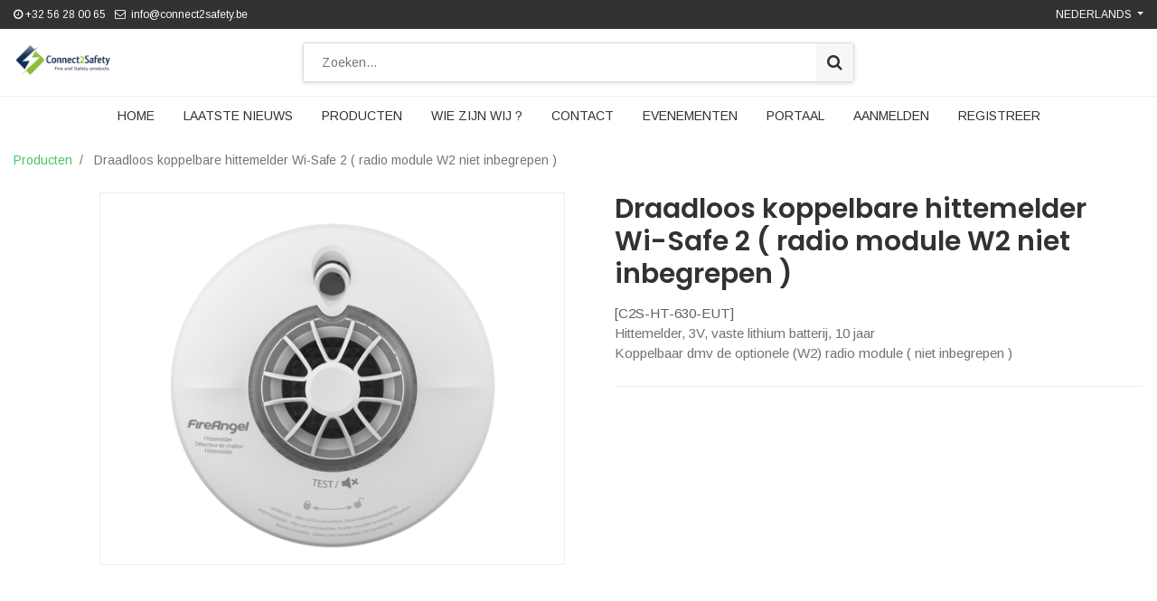

--- FILE ---
content_type: text/html; charset=utf-8
request_url: https://www.connect2safety.be/shop/product/c2s-ht-630-eut-draadloos-koppelbare-hittemelder-wi-safe-2-radio-module-w2-niet-inbegrepen-81
body_size: 8137
content:

  
  
  
  <!DOCTYPE html>
        
        
            
        
    <html lang="nl-NL" data-website-id="1" data-oe-company-name="Connect2Safety">
            
        
            
            
            
            
                
            
        
        
    <head>
                <meta charset="utf-8"/>
                <meta http-equiv="X-UA-Compatible" content="IE=edge,chrome=1"/>
                <meta name="viewport" content="width=device-width, initial-scale=1, user-scalable=no"/>
        
            
                <script type="text/javascript">(function(w,d,s,l,i){w[l]=w[l]||[];w[l].push({'gtm.start':
                    new Date().getTime(),event:'gtm.js'});var f=d.getElementsByTagName(s)[0],
                    j=d.createElement(s),dl=l!='dataLayer'?'&l='+l:'';j.async=true;j.src=
                    'https://www.googletagmanager.com/gtm.js?id='+i+dl;f.parentNode.insertBefore(j,f);
                    })(window,document,'script','dataLayer','GTM-P8Z238P');
                </script>
                
        <meta name="generator" content="Odoo"/>
        
        
        
            
            
            
        <meta name="description" content="Hittemelder, 3V, vaste lithium batterij, 10 jaar
Koppelbaar dmv de optionele (W2) radio module ( niet inbegrepen )"/>
        
        
            
            
            
                
                    
                        <meta property="og:type" content="website"/>
                    
                
                    
                        <meta property="og:title" content="Draadloos koppelbare hittemelder Wi-Safe 2 ( radio module W2 niet inbegrepen )"/>
                    
                
                    
                        <meta property="og:site_name" content="Connect2Safety"/>
                    
                
                    
                        <meta property="og:url" content="https://www.connect2safety.be/shop/product/c2s-ht-630-eut-draadloos-koppelbare-hittemelder-wi-safe-2-radio-module-w2-niet-inbegrepen-81"/>
                    
                
                    
                        <meta property="og:image" content="https://www.connect2safety.be/web/image/product.template/81/image_1024?unique=0ae7100"/>
                    
                
                    
                        <meta property="og:description" content="Hittemelder, 3V, vaste lithium batterij, 10 jaar
Koppelbaar dmv de optionele (W2) radio module ( niet inbegrepen )"/>
                    
                
            
            
            
                
                    <meta name="twitter:card" content="summary_large_image"/>
                
                    <meta name="twitter:title" content="Draadloos koppelbare hittemelder Wi-Safe 2 ( radio module W2 niet inbegrepen )"/>
                
                    <meta name="twitter:image" content="https://www.connect2safety.be/web/image/product.template/81/image_1024?unique=0ae7100"/>
                
                    <meta name="twitter:site" content="@Connect2Safety"/>
                
                    <meta name="twitter:description" content="Hittemelder, 3V, vaste lithium batterij, 10 jaar
Koppelbaar dmv de optionele (W2) radio module ( niet inbegrepen )"/>
                
            
        

        
            
            
                <link rel="alternate" hreflang="nl" href="https://www.connect2safety.be/shop/product/c2s-ht-630-eut-draadloos-koppelbare-hittemelder-wi-safe-2-radio-module-w2-niet-inbegrepen-81"/>
            
                <link rel="alternate" hreflang="fr" href="https://www.connect2safety.be/fr_FR/shop/product/c2s-ht-630-eut-detecteur-de-chaleur-wisafe-2-module-radio-w2-pas-inclus-81"/>
            
                <link rel="alternate" hreflang="x-default" href="https://www.connect2safety.be/shop/product/c2s-ht-630-eut-draadloos-koppelbare-hittemelder-wi-safe-2-radio-module-w2-niet-inbegrepen-81"/>
            
        
        <link rel="canonical" href="https://www.connect2safety.be/shop/product/c2s-ht-630-eut-draadloos-koppelbare-hittemelder-wi-safe-2-radio-module-w2-niet-inbegrepen-81"/>

        <link rel="preconnect" href="https://fonts.gstatic.com/" crossorigin=""/>
    

                <title> Draadloos koppelbare hittemelder Wi-Safe 2 ( radio module W2 niet inbegrepen ) | Connect2Safety </title>
                <link type="image/x-icon" rel="shortcut icon" href="/web/image/website/1/favicon?unique=9c303ac"/>
            <link type="text/css" rel="stylesheet" href="/web/content/133137-e78248c/1/web.assets_common.css"/>
            <link type="text/css" rel="stylesheet" href="/web/content/136203-4263198/1/web.assets_frontend.css"/>
        
    
        

                <script type="text/javascript">
                    var odoo = {
                        csrf_token: "bd910b40f27295c7699c45e18888a987c19db039o",
                        debug: "",
                    };
                </script>
            <script type="text/javascript">
                odoo.session_info = {"is_admin": false, "is_system": false, "is_website_user": true, "user_id": false, "is_frontend": true, "translationURL": "/website/translations", "cache_hashes": {"translations": "2a90a0f025cc10cb2669bddba46082c76665db02"}};
            </script>
            <script defer="defer" type="text/javascript" src="/web/content/133126-ed2ae3e/1/web.assets_common_minimal_js.js"></script>
            <script defer="defer" type="text/javascript" src="/web/content/133127-5c7d102/1/web.assets_frontend_minimal_js.js"></script>
            
        
    
            <script defer="defer" type="text/javascript" data-src="/web/content/133128-b473e4c/1/web.assets_common_lazy.js"></script>
            <script defer="defer" type="text/javascript" data-src="/web/content/134983-225f3d8/1/web.assets_frontend_lazy.js"></script>
        
    
        

                
            </head>
            <body class="">
                
        
    
            
        
            
                <noscript>
                    <iframe height="0" width="0" style="display:none;visibility:hidden" src="https://www.googletagmanager.com/ns.html?id=GTM-P8Z238P"></iframe>
                </noscript>
                
        <div id="wrapwrap" class="   ">
                <header id="top" data-anchor="true" data-name="Header" class="">
                    
    <div class="top-header-bar">
      <div class="container">
        <div class="d-flex justify-content-between">
          <div class="ht-left d-none d-md-block">
            <ul class="nav ht-link">
              <li><i class="fa fa-clock-o"></i> +32 56 28 00 65</li>
              <li><span class="fa fa-envelope-o"></span>&nbsp; info@connect2safety.be&nbsp;</li>
            </ul>
          </div>
          <div class="ht-right d-flex">
            
            <div class="d-none h-drop">
              
              <a href="#" class="dropdown-toggle" data-toggle="dropdown" aria-haspopup="true" data-display="static" aria-expanded="true">
                Aanbevolen verkoopprijzen
              </a>
              <ul class="dropdown-menu" role="menu">
                
              </ul>
            </div>
            <div class="js_language_selector h-drop dropdown">
              <label class="dropdown-toggle" data-toggle="dropdown" aria-haspopup="true" data-display="static" aria-expanded="true">
                <span> Nederlands</span>
              </label>
              <ul class="dropdown-menu" role="menu">
                
                  <li>
                    <a href="/fr_FR/shop/product/c2s-ht-630-eut-draadloos-koppelbare-hittemelder-wi-safe-2-radio-module-w2-niet-inbegrepen-81" class="js_change_lang " data-url_code="fr_FR">
                       Français
                    </a>
                  </li>
                
                  <li>
                    <a href="/shop/product/c2s-ht-630-eut-draadloos-koppelbare-hittemelder-wi-safe-2-radio-module-w2-niet-inbegrepen-81" class="js_change_lang active" data-url_code="nl_NL">
                       Nederlands
                    </a>
                  </li>
                
                
                <li>
                  <a class="d-none d-sm-block" href="/web#action=base.action_view_base_language_install&amp;website_id=1&amp;url_return=%2F%5Blang%5D%2Fshop%2Fproduct%2Fc2s-ht-630-eut-draadloos-koppelbare-hittemelder-wi-safe-2-radio-module-w2-niet-inbegrepen-81%3F"><i class="fa fa-plus-circle"></i>
                                                Add a language...
                                            </a>
                </li>
              </ul>
            </div>
            </div>
        </div>
      </div>
    </div>
    <div class="middle-header-bar">
      <div class="container">
        <div class="row align-items-center">
          <div class="col-12 col-md-4 col-lg-3">
            <div class="logo">
              <a href="/" class="navbar-brand logo">
            <span role="img" aria-label="Logo of Connect2Safety" title="Connect2Safety"><img src="/web/image/website/1/logo/Connect2Safety?unique=9c303ac" class="img img-fluid" alt="Connect2Safety"/></span>
        </a>
    </div>
          </div>
          <div class="col-12 col-md-5 col-lg-6">
            <div class="h-search">
              <i class="ti-search search_open hc-icon"></i>
              <div class="as-search">
                
    <form method="get" class="o_wsale_products_searchbar_form o_wait_lazy_js " action="/shop">
                <div role="search" class="input-group">
        <input type="text" name="search" class="search-query form-control oe_search_box" placeholder="Zoeken..." data-limit="5" data-display-description="true" data-display-price="true" data-display-image="true" value=""/>
        <div class="input-group-append">
            <button type="submit" class="btn btn-primary oe_search_button" aria-label="Zoek" title="Zoek"><i class="fa fa-search"></i></button>
        </div>
    </div>

                <input name="order" type="hidden" class="o_wsale_search_order_by" value=""/>
                
            </form>
        
              </div>
            </div>
            </div>
          <div class="col-12 col-md-3 col-lg-3">
            <div class="mh-right d-flex justify-content-md-end">
              
              
        
              <div class="mobile-toggle">
                <button class="mobile_toggle_menu">
                  <span></span>
                  <span></span>
                  <span></span>
                </button>
              </div>
              </div>
          </div>
          </div>
      </div>
    </div>
    <div class="cart_lines_popup"></div>
    <div class="mobile-toggle-close">
      <button class="mobile_toggle_menu">
        <span></span>
      </button>
    </div>
  <nav class="navbar navbar-expand-md navbar-light bg-light">
                <div class="container">
                    <a class="navbar-brand" href="/">Connect2Safety</a>
    <button type="button" class="navbar-toggler" data-toggle="collapse" data-target="#top_menu_collapse">
                        <span class="navbar-toggler-icon"></span>
                    </button>
                    <div class="collapse navbar-collapse" id="top_menu_collapse">
                        <ul class="nav navbar-nav ml-auto text-right o_menu_loading" id="top_menu">
                            
        
            
        
        <li class="nav-item">
            <a role="menuitem" href="/" class="nav-link ">
                <span>Home</span>
            </a>
        </li>
        
        
    
        
            
        
        <li class="nav-item">
            <a role="menuitem" href="/blog/connect2safety-s-nieuws-1" class="nav-link ">
                <span>Laatste nieuws</span>
            </a>
        </li>
        
        
    
        
            
        
        <li class="nav-item">
            <a role="menuitem" href="/shop" class="nav-link ">
                <span>Producten</span>
            </a>
        </li>
        
        
    
        
            
        
        <li class="nav-item">
            <a role="menuitem" href="/page/aboutus" class="nav-link ">
                <span>Wie zijn wij ?</span>
            </a>
        </li>
        
        
    
        
            
        
        <li class="nav-item">
            <a role="menuitem" href="/page/contactus" class="nav-link ">
                <span>Contact</span>
            </a>
        </li>
        
        
    
        
            
        
        <li class="nav-item">
            <a role="menuitem" href="/event" class="nav-link ">
                <span>Evenementen</span>
            </a>
        </li>
        
        
    
        
            
        
        <li class="nav-item">
            <a role="menuitem" href="/slides" class="nav-link ">
                <span>Portaal</span>
            </a>
        </li>
        
        
    
        
    
            
            <li class="nav-item divider d-none"></li> <li class="nav-item o_wsale_my_cart d-none">
                <a href="/shop/cart" class="nav-link">
                    <i class="fa fa-shopping-cart"></i>
                    Mijn winkelmandje <sup class="my_cart_quantity badge badge-primary" data-order-id=""></sup>
                </a>
            </li>
            
        
        
                            
                        
            <li class="nav-item divider"></li>
            <li class="nav-item">
                <a class="nav-link" href="/web/login">
                    <b>Aanmelden</b>
                </a>
            </li>
        
            <li class="nav-item divider"></li>
            <li class="nav-item">
                <a class="nav-link" href="/web/register">
                    <b>Registreer</b>
                </a>
            </li>
        </ul>
                    </div>
                </div>
            </nav>
        </header>
            
        
                <main>
                    
            
        
    
    <div itemscope="itemscope" itemtype="http://schema.org/Product" id="wrap" class="js_sale">
      <section id="product_detail" class="container py-2 oe_website_sale " data-view-track="1">
        <div class="row">
          <div class="col-md-4">
            <ol class="breadcrumb">
              <li class="breadcrumb-item">
                <a href="/shop">Producten</a>
              </li>
              
              <li class="breadcrumb-item active">
                <span>Draadloos koppelbare hittemelder Wi-Safe 2 ( radio module W2 niet inbegrepen )</span>
              </li>
            </ol>
          </div>
          <div class="col-md-8">
            <div class="form-inline justify-content-end">
              
        
    <form method="get" class="o_wsale_products_searchbar_form o_wait_lazy_js " action="/shop">
                <div role="search" class="input-group">
        <input type="text" name="search" class="search-query form-control oe_search_box" placeholder="Zoeken..." data-limit="5" data-display-description="true" data-display-price="true" data-display-image="true"/>
        <div class="input-group-append">
            <button type="submit" class="btn btn-primary oe_search_button" aria-label="Zoek" title="Zoek"><i class="fa fa-search"></i></button>
        </div>
    </div>

                <input name="order" type="hidden" class="o_wsale_search_order_by" value=""/>
                
            
            
        
            </form>
        
    
              
        
        <div class="dropdown d-none ml-2">
            
            <a role="button" href="#" class="dropdown-toggle btn btn-secondary" data-toggle="dropdown">
                Aanbevolen verkoopprijzen
            </a>
            <div class="dropdown-menu" role="menu">
                
            </div>
        </div>
    
            </div>
          </div>
        </div>
        <div class="row">
          <div class="col-md-6 col-xl-8 product-img-section" id="product_image_section">
      
        
        <div id="o-carousel-product" class="carousel slide" data-ride="carousel" data-interval="0">
                <div class="carousel-outer position-relative">
                    <div class="carousel-inner h-100">
                        
                            <div class="carousel-item h-100 active">
                                
                                    <a class="img-gallery-tag" href="/web/image/product.product/85/image_1024?unique=0ae7100">
                                        <div class="d-flex align-items-center justify-content-center h-100"><img src="/web/image/product.product/85/image_1024/%5BC2S-HT-630-EUT%5D%20Draadloos%20koppelbare%20hittemelder%20Wi-Safe%202%20%28%20radio%20module%20W2%20niet%20inbegrepen%20%29?unique=0ae7100" class="img img-fluid product_detail_img mh-100" alt="Draadloos koppelbare hittemelder Wi-Safe 2 ( radio module W2 niet inbegrepen )"/></div>
                                    </a>
                                                            
                            </div>
                        
                    </div>
                    
                </div>
                <div class="thumb-slide-box d-none d-md-block text-center">
                    
                </div>
            </div>
        
    </div>
  <div class="col-md-6 col-xl-4" id="product_details">
            <h1 itemprop="name">Draadloos koppelbare hittemelder Wi-Safe 2 ( radio module W2 niet inbegrepen )</h1>
    
  
            <span itemprop="url" style="display:none;">/shop/product/c2s-ht-630-eut-draadloos-koppelbare-hittemelder-wi-safe-2-radio-module-w2-niet-inbegrepen-81</span>
            <form action="/shop/cart/update" method="POST">
              <input type="hidden" name="csrf_token" value="b2f023e3f9140ac7999aab78a73f435759270f09o1768776541"/>
              <div class="js_product js_main_product">
                
    
      
    
    
            
                [<span>C2S-HT-630-EUT</span>]
            
        <div class="desc-sale text-muted">Hittemelder, 3V, vaste lithium batterij, 10 jaar<br>
Koppelbaar dmv de optionele (W2) radio module ( niet inbegrepen )</div>
  
                  <input type="hidden" class="product_id" name="product_id" value="85"/>
                  <input type="hidden" class="product_template_id" name="product_template_id" value="81"/>
                  
                    <ul class="d-none js_add_cart_variants" data-attribute_exclusions="{'exclusions: []'}"></ul>
                  
                
                <p class="css_not_available_msg alert alert-warning">Deze combinatie bestaat niet.</p>
                
        
      
                <a id="add_to_cart" class="d-none"></a>
            
        <div class="availability_messages o_not_editable"></div>
    
                <div id="product_option_block">
            
        
            
        </div>
              </div>
            </form>
            
            <hr/>
            <p class="text-muted"></p>
          </div>
        </div>
      </section>
    <div class="oe_structure">
      
      
    </div>
  
      <div class="prodcut-tab-wrap">
      <div class="container">
        <div class="row" id="product_more_info">
          <div class="col-md-12 pd_info">
            <div class="pd-more-info">
              <ul class="nav nav-tabs" role="tablist">
                <li role="presentation" class="">
                  <a href="#more_info" aria-controls="more_info" role="tab" data-toggle="tab" aria-selected="true" data-original-title="" title="" aria-describedby="tooltip949679" class="active">Omschrijving</a>
                </li>
                
              
    
    
  
            <li role="presentation"><a href="#download" aria-controls="download" role="tab" data-toggle="tab">Downloads</a></li>
        
    <li role="presentation" class="">
      <a href="#alternativ_p" aria-controls="alternativ_p" role="tab" data-toggle="tab" aria-selected="false" data-original-title="" title="" aria-describedby="tooltip599982">Alternatieve Producten</a>
    </li>
  
    <li role="presentation" class="">
      <a href="#accessory_p" aria-controls="accessory_p" role="tab" data-toggle="tab" aria-selected="false" data-original-title="" title="" aria-describedby="tooltip136377">Accessoires&nbsp;</a>
    </li>
  </ul>
              <div class="tab-content">
                <div role="tabpanel" class="tab-pane active" id="more_info">
                  <div itemprop="description" class="oe_structure mt16" id="product_full_description"><p><br></p></div>
                </div>
                
              
    <div role="tabpanel" class="tab-pane" id="attribute_t">
      <section class="container" id="product_full_spec">
        
      </section>
    </div>
  
            <div role="tabpanel" class="tab-pane" id="download">
                
                    
                        <a class="pdf-link" target="_blank" href="/web/image/19207?unique=f37285f6cb1bd1da6398de89ddb6de35bb22dcc1">
                            <img src="/website_attachments/static/img/pdf-icon.png"/>
                            <span>Fiche technique HT-630-EUT.pdf</span>
                        </a>
                    
                        <a class="pdf-link" target="_blank" href="/web/image/19206?unique=4dfe6be94c8179e1ea4a4325096c055f89255f1e">
                            <img src="/website_attachments/static/img/pdf-icon.png"/>
                            <span>Technische Fiche HT-630-EUT.pdf</span>
                        </a>
                    
                
            </div>
        
    <div role="tabpanel" class="tab-pane" id="alternativ_p">
      <section class="recomended-section">
        <div class="container">
          
        <div class="row">
            <div class="col-md-12">
                <div class="as-alternative-product">
                    <div class="seaction-head">
                        <h2>Alternative Products</h2>
                        
                    </div>
                    <div class="owl-carousel" id="as_alternative">
                        
                            <div class="as-alt-product">
                                
                                
                                <div class="pro-img"><img src="/web/image/product.product/202/image_128/%5BC2S-W2-Module%5D%20Wi%20Safe%202%20Radio%20module?unique=c640b18" class="img o_alternative_product" alt="[C2S-W2-Module] Wi Safe 2 Radio module"/></div>
                                <h6>
                                    <a style="display: block" href="/shop/product/c2s-w2-module-wi-safe-2-radio-module-163">
                                        <span class="o_text_overflow" style="display: block;" title="Wi Safe 2 Radio module">Wi Safe 2 Radio module</span>
                                    </a>
                                </h6>
                            </div>
                        
                    </div>
                </div>
            </div>
        </div>
    
        </div>
      </section>
    </div>
  
    <div role="tabpanel" class="tab-pane" id="accessory_p">
      <section class="accessory-section">
        <div class="container">
          
        <div class="row">
            <div class="col-md-12">
                <div class="as-accessory-product">
                    <div class="seaction-head">
                        <h2>Product accessoires</h2>
                    </div>
                    <div class="accessory_product owl-carousel" id="as_accessory_product">
                        
                            <div class="as-alt-product">
                                <div class="pro-img"><img src="/web/image/product.product/202/image_128/%5BC2S-W2-Module%5D%20Wi%20Safe%202%20Radio%20module?unique=c640b18" class="img o_accessory_product" alt="[C2S-W2-Module] Wi Safe 2 Radio module"/></div>
                                <h6>
                                    <a style="display: block" href="/shop/product/c2s-w2-module-wi-safe-2-radio-module-163#attr=">
                                        <span class="o_text_overflow" style="display: block;" title="Wi Safe 2 Radio module">Wi Safe 2 Radio module</span>
                                    </a>
                                </h6>
                            </div>
                        
                    </div>
                </div>
                </div>
        </div>
    
        </div>
      </section>
    </div>
  </div>
            </div>
          </div>
        </div>
      </div>
    </div>
  
    <section class="s_wsale_products_recently_viewed d-none pt24 pb24" style="min-height: 400px;">
        <div class="container">
            <div class="alert alert-info alert-dismissible rounded-0 fade show d-print-none css_non_editable_mode_hidden o_not_editable">
                Dit is een voorbeeld van de recent bekeken producten door de gebruiker.<br/>
Zodra de gebruiker ten minste één product heeft bekeken, is dit fragment zichtbaar.
                <button type="button" class="close" data-dismiss="alert" aria-label="Sluiten"> × </button>
            </div>

            <h3 class="text-center mb32">Recent bekeken producten</h3>
            <div class="slider o_not_editable" style="display: none;"></div> </div>
    </section>

        
    </div>
  
                </main>
                <footer id="bottom" data-anchor="true" class="bg-light o_footer">
                    <div id="footer">
      <div class="footer-middle">
        <div class="container">
          <div class="row">
            <div class="col-12 col-sm-6 col-lg-3 fot-col">
              <h5 class="footer-title">PARTNERS</h5>
              <ul class="list-unstyled footer-link">
                <li>
                  <a href="/web/login">Login</a>
                </li>
                <li>
                  <br/>
                </li>
                <li>
                  <br/>
                </li>
                <li>
                  <br/>
                </li>
                <li>
                  <br/>
                </li>
              </ul>
            </div>
            <div class="col-12 col-sm-6 col-lg-3 fot-col">
              <h5 class="footer-title"> Producten</h5>
              <ul class="list-unstyled footer-link fot-link-style-1">
                <li>
                  <a href="#" data-original-title="" title="" aria-describedby="tooltip671623">Adresseerbare systemen</a>
                </li>
                <li>Conventionele systemen</li>
                <li>Branddeur bedieningen</li>
                <li>Voedingen</li>
                <li>Residentiële detectie</li>
                <li>Speciale detectie</li>
              </ul>
            </div>
            <div class="col-sm-6 col-lg-3 fot-col col">
              <h5 class="footer-title"> Over ons</h5>
              <ul class="list-unstyled footer-link fot-link-style-1">
                <li><a href="/aboutus" data-original-title="" title="" aria-describedby="tooltip570083">Wie zijn we</a>&nbsp;</li>
                <li>
                  <a href="/algemene-voorwaarden">Algemene verkoopsvoorwaarden</a>
                </li>
                <li>
                  <br/>
                </li>
                <li>
                  <br/>
                </li>
                <li>
                  <br/>
                </li>
              </ul>
            </div>
            <div class="col-12 col-sm-6 col-lg-3 fot-col">
              <h5 class="footer-title"> Contacteer ons</h5>
              <address class="m-0px" itemscope="itemscope" itemtype="http://schema.org/Organization">
                <div>
    <address class="mb-0" itemscope="itemscope" itemtype="http://schema.org/Organization">
        
        
            
    <div>
        
            <span itemprop="name">Connect2Safety</span>
        
        
        
    </div>

        
        <div itemprop="address" itemscope="itemscope" itemtype="http://schema.org/PostalAddress">
            <div class="d-flex align-items-baseline">
                <i class="fa fa-map-marker fa-fw" role="img" aria-label="Adres" title="Adres"></i>
                <div class="w-100" itemprop="streetAddress">Vliegveld 37<br/>8560 Wevelgem<br/>België</div>
            </div>
            
            <div><i class="fa fa-phone fa-fw" role="img" aria-label="Telefoon" title="Telefoon"></i> <span class="o_force_ltr" itemprop="telephone">+32 56 28 00 65</span></div>
            
            
            
            <div><i class="fa fa-envelope fa-fw" role="img" aria-label="E-mail" title="E-mail"></i> <span itemprop="email">info@connect2safety.be</span></div>
        </div>
        
    </address>
</div>
              </address>
            </div>
          </div>
        </div>
      </div>
      <div class="footer-bottom">
        <div class="container">
          <div class="row align-items-center">
            <div class="col-md-6 text-center text-md-left">
              <p class="copyright">© 2020 Connect2Safety.</p>
            </div>
            <div class="col-md-6 text-center text-md-right">
              
            </div>
          </div>
        </div>
      </div>
    </div>
    <div class="o_footer_copyright">
                        <div class="container py-3">
                            <div class="row">
                                <div class="col-sm text-center text-sm-left text-muted">
                                    
        
    
                                    <span>Copyright &copy;</span> <span itemprop="name">Connect2Safety</span>
        
    <ul class="js_language_selector mb0 list-inline">
        <li class="list-inline-item">
            <div class="dropup">
                <button class="btn btn-sm btn-secondary dropdown-toggle" type="button" data-toggle="dropdown" aria-haspopup="true" aria-expanded="true">
                    <span> Nederlands</span>
                    <span class="caret ml4"></span>
                </button>
                <div class="dropdown-menu" role="menu">
                    
                        <a class="dropdown-item js_change_lang" href="/fr_FR/shop/product/c2s-ht-630-eut-draadloos-koppelbare-hittemelder-wi-safe-2-radio-module-w2-niet-inbegrepen-81" data-url_code="fr_FR">
                             Français
                        </a>
                    
                        <a class="dropdown-item js_change_lang" href="/shop/product/c2s-ht-630-eut-draadloos-koppelbare-hittemelder-wi-safe-2-radio-module-w2-niet-inbegrepen-81" data-url_code="nl_NL">
                             Nederlands
                        </a>
                    
                </div>
            </div>
        </li>
        
    </ul>

    
                                </div>
                                <div class="col-sm text-center text-sm-right o_not_editable">
                                    
        <div class="o_brand_promotion">
            
        
        
        Aangeboden door 
            <a target="_blank" class="badge badge-light" href="http://www.odoo.com?utm_source=db&amp;utm_medium=portaal">
                <img alt="Odoo" src="/web/static/src/img/odoo_logo_tiny.png" style="height: 1em; vertical-align: baseline;"/>
            </a>
        - 
                    Een geweldige <a target="_blank" href="https://www.odoo.com/page/crm?utm_source=db&amp;utm_medium=portal">Open Source CRM</a>
                
    
        </div>
    
                                </div>
                            </div>
                        </div>
                    </div>
                </footer>
            <a href="#0" class="cd-top">
                <i class="fa fa-chevron-up"></i>
            </a>
        
            </div>
            <div class="quick_cover"></div>
        
        <script id="tracking_code">
            (function(i,s,o,g,r,a,m){i['GoogleAnalyticsObject']=r;i[r]=i[r]||function(){
            (i[r].q=i[r].q||[]).push(arguments)},i[r].l=1*new Date();a=s.createElement(o),
            m=s.getElementsByTagName(o)[0];a.async=1;a.src=g;m.parentNode.insertBefore(a,m)
            })(window,document,'script','//www.google-analytics.com/analytics.js','ga');

            ga('create', 'G-SJQXXPFL3V'.trim(), 'auto');
            ga('send','pageview');
        </script>
    
        </body>
        </html>
    


--- FILE ---
content_type: application/xml
request_url: https://www.connect2safety.be/website_hide_prices/static/src/xml/website_sale_utils.xml
body_size: 118
content:
<?xml version="1.0" encoding="UTF-8"?>
<templates xml:space="preserve">
    <t t-extend="website_sale.productsSearchBar.autocomplete">
        <t t-jquery="div[t-if='widget.displayPrice']" t-operation="replace">

        </t>
    </t>
</templates>


--- FILE ---
content_type: application/xml
request_url: https://www.connect2safety.be/c2s_website_public/static/src/xml/website_sale_recently_viewed.xml
body_size: 120
content:
<?xml version="1.0" encoding="UTF-8"?>
<templates xml:space="preserve">
    <!-- Recently Viewed Products Carousel -->
    <t t-extend="website_sale.productsRecentlyViewed">
        <t t-jquery="button.js_add_cart" t-operation="replace">
        </t>
    </t>
</templates>
